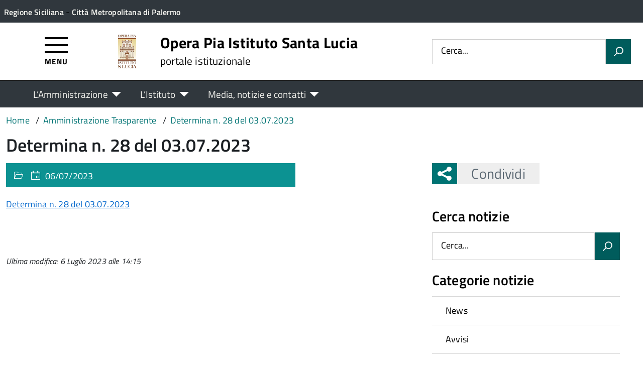

--- FILE ---
content_type: text/html; charset=UTF-8
request_url: https://operapiaistitutosantalucia.it/amm-trasparente/determine-anno-2023/determina-n-28-del-03-07-2023/
body_size: 10750
content:
<!DOCTYPE html>
<!--[if IE 8]><html class="no-js ie89 ie8" lang="it"><![endif]-->
<!--[if IE 9]><html class="no-js ie89 ie9" lang="it"><![endif]-->
<!--[if (gte IE 9)|!(IE)]><!-->
<html class="no-js" lang="it-IT" xmlns:og="http://opengraphprotocol.org/schema/" xmlns:fb="http://www.facebook.com/2008/fbml">
<!--<![endif]-->
<head>
  <meta charset="UTF-8">
  <meta http-equiv="x-ua-compatible" content="ie=edge">
  <meta name="viewport" content="width=device-width, initial-scale=1 minimum-scale=1.0, maximum-scale=5.0">
  <link rel="profile" href="http://gmpg.org/xfn/11">
	  <title>Opera Pia Istituto Santa Lucia</title>
  
  <!-- <link rel="stylesheet" href="https://pro.fontawesome.com/releases/v5.8.1/css/all.css" integrity="sha384-Bx4pytHkyTDy3aJKjGkGoHPt3tvv6zlwwjc3iqN7ktaiEMLDPqLSZYts2OjKcBx1" crossorigin="anonymous"> -->

  <!--  <link href="https://fonts.googleapis.com/css?family=Titillium+Web:300,400,400i,600,700" rel="stylesheet"> -->
 
  
  <!-- <script type="text/javascript">
    WebFontConfig = {
      google: {
        families: ['Titillium+Web:400,600,700,400italic:latin']
      }
    };
    (function() {
      var wf = document.createElement('script');
      wf.src = 'https://ajax.googleapis.com/ajax/libs/webfont/1/webfont.js';
      wf.type = 'text/javascript';
      wf.async = 'true';
      var s = document.getElementsByTagName('script')[0];
      s.parentNode.insertBefore(wf, s);
    })();
  </script> -->

  	<meta name='robots' content='max-image-preview:large' />
<link rel='dns-prefetch' href='//use.fontawesome.com' />
<link rel="alternate" type="application/rss+xml" title="Opera Pia Istituto Santa Lucia &raquo; Feed" href="https://operapiaistitutosantalucia.it/feed/" />
<link rel="alternate" title="oEmbed (JSON)" type="application/json+oembed" href="https://operapiaistitutosantalucia.it/wp-json/oembed/1.0/embed?url=https%3A%2F%2Foperapiaistitutosantalucia.it%2Famm-trasparente%2Fdetermine-anno-2023%2Fdetermina-n-28-del-03-07-2023%2F" />
<link rel="alternate" title="oEmbed (XML)" type="text/xml+oembed" href="https://operapiaistitutosantalucia.it/wp-json/oembed/1.0/embed?url=https%3A%2F%2Foperapiaistitutosantalucia.it%2Famm-trasparente%2Fdetermine-anno-2023%2Fdetermina-n-28-del-03-07-2023%2F&#038;format=xml" />
<meta property="og:title" content="Determina n. 28 del 03.07.2023"/><meta property="og:type" content="article"/><meta property="og:url" content="https://operapiaistitutosantalucia.it/amm-trasparente/determine-anno-2023/determina-n-28-del-03-07-2023/"/><meta property="og:site_name" content="Opera Pia Istituto Santa Lucia"/><meta property="og:locale" content="it_IT" /><meta property="og:description" content="Sito Istituzionale."/><meta property="og:image" content=""/>
<style id='wp-img-auto-sizes-contain-inline-css' type='text/css'>
img:is([sizes=auto i],[sizes^="auto," i]){contain-intrinsic-size:3000px 1500px}
/*# sourceURL=wp-img-auto-sizes-contain-inline-css */
</style>
<link rel='stylesheet' id='contact-form-7-css' href='https://operapiaistitutosantalucia.it/wp-content/plugins/contact-form-7/includes/css/styles.css?ver=6.1.4' type='text/css' media='all' />
<link rel='stylesheet' id='wfpc-admin-css-css' href='https://operapiaistitutosantalucia.it/wp-content/plugins/wp-forms-puzzle-captcha/assets/css/wfpc-puzzle-captcha.css?ver=6.9' type='text/css' media='all' />
<link rel="preload" as="style" onload="this.rel='stylesheet'" defer='stylesheet' id='titillium-web-css' href='https://operapiaistitutosantalucia.it/wp-content/themes/theme-wpaitaliadigitale-full-child/css/fonts/titillium-web.css?ver=3.20.763' type='text/css' media='all' />
<link rel='stylesheet' id='opensans-td-css' href='https://operapiaistitutosantalucia.it/wp-content/themes/theme-wpaitaliadigitale-full-child/css/fonts/opensans.css?ver=3.20.763' type='text/css' media='all' />
<link rel='stylesheet' id='vendor-css' href='https://operapiaistitutosantalucia.it/wp-content/themes/theme-wpaitaliadigitale-full-child/css/vendor.css?ver=3.20.763' type='text/css' media='all' />
<link rel="preload" as="style" onload="this.rel='stylesheet'" defer='stylesheet' id='fontawesome-css' href='https://operapiaistitutosantalucia.it/wp-content/fa/fa6/css/all.min.css?ver=3.20.763' type='text/css' media='all' />
<link rel="preload" as="style" onload="this.rel='stylesheet'" defer='stylesheet' id='fontawesome-shims-v4-css' href='https://operapiaistitutosantalucia.it/wp-content/fa/fa6/css/v4-shims.min.css?ver=3.20.763' type='text/css' media='all' />
<link rel="preload" as="style" onload="this.rel='stylesheet'" defer='stylesheet' id='maincolor-css' href='https://operapiaistitutosantalucia.it/wp-content/themes/theme-wpaitaliadigitale-full-child/css/teal.css?ver=3.20.763' type='text/css' media='all' />
<link rel="preload" as="style" onload="this.rel='stylesheet'" defer='stylesheet' id='my-theme-css' href='https://operapiaistitutosantalucia.it/wp-content/themes/theme-wpaitaliadigitale-full-child/style.css?ver=3.20.763' type='text/css' media='all' />
<link rel='stylesheet' id='white-header-css' href='https://operapiaistitutosantalucia.it/wp-content/themes/theme-wpaitaliadigitale-full-child/css/whiteHeader.css?ver=3.20.763' type='text/css' media='all' />
<link rel="preload" as="style" onload="this.rel='stylesheet'" defer='stylesheet' id='tablesaw-css' href='https://operapiaistitutosantalucia.it/wp-content/themes/theme-wpaitaliadigitale-full-child/js/vendor/tablesaw/tablesaw.css?ver=3.20.763' type='text/css' media='all' />
<link rel="preload" as="style" onload="this.rel='stylesheet'" defer='stylesheet' id='tablesorter-blue-css' href='https://operapiaistitutosantalucia.it/wp-content/themes/theme-wpaitaliadigitale-full-child/js/tablesorter/themes/blue/style.css?ver=3.20.763' type='text/css' media='all' />
<link rel="preload" as="style" onload="this.rel='stylesheet'" defer='stylesheet' id='tablesorter-pager-css' href='https://operapiaistitutosantalucia.it/wp-content/themes/theme-wpaitaliadigitale-full-child/js/tablesorter/addons/pager/jquery.tablesorter.pager.css?ver=3.20.763' type='text/css' media='all' />
<link rel='stylesheet' id='loaders-css' href='https://operapiaistitutosantalucia.it/wp-content/themes/theme-wpaitaliadigitale-full-child/css/loaders/loaders.min.css?ver=3.20.763' type='text/css' media='all' />
<link rel='stylesheet' id='bfa-font-awesome-css' href='https://use.fontawesome.com/releases/v5.15.4/css/all.css?ver=2.0.3' type='text/css' media='all' />
<link rel='stylesheet' id='bfa-font-awesome-v4-shim-css' href='https://use.fontawesome.com/releases/v5.15.4/css/v4-shims.css?ver=2.0.3' type='text/css' media='all' />
<style id='bfa-font-awesome-v4-shim-inline-css' type='text/css'>

			@font-face {
				font-family: 'FontAwesome';
				src: url('https://use.fontawesome.com/releases/v5.15.4/webfonts/fa-brands-400.eot'),
				url('https://use.fontawesome.com/releases/v5.15.4/webfonts/fa-brands-400.eot?#iefix') format('embedded-opentype'),
				url('https://use.fontawesome.com/releases/v5.15.4/webfonts/fa-brands-400.woff2') format('woff2'),
				url('https://use.fontawesome.com/releases/v5.15.4/webfonts/fa-brands-400.woff') format('woff'),
				url('https://use.fontawesome.com/releases/v5.15.4/webfonts/fa-brands-400.ttf') format('truetype'),
				url('https://use.fontawesome.com/releases/v5.15.4/webfonts/fa-brands-400.svg#fontawesome') format('svg');
			}

			@font-face {
				font-family: 'FontAwesome';
				src: url('https://use.fontawesome.com/releases/v5.15.4/webfonts/fa-solid-900.eot'),
				url('https://use.fontawesome.com/releases/v5.15.4/webfonts/fa-solid-900.eot?#iefix') format('embedded-opentype'),
				url('https://use.fontawesome.com/releases/v5.15.4/webfonts/fa-solid-900.woff2') format('woff2'),
				url('https://use.fontawesome.com/releases/v5.15.4/webfonts/fa-solid-900.woff') format('woff'),
				url('https://use.fontawesome.com/releases/v5.15.4/webfonts/fa-solid-900.ttf') format('truetype'),
				url('https://use.fontawesome.com/releases/v5.15.4/webfonts/fa-solid-900.svg#fontawesome') format('svg');
			}

			@font-face {
				font-family: 'FontAwesome';
				src: url('https://use.fontawesome.com/releases/v5.15.4/webfonts/fa-regular-400.eot'),
				url('https://use.fontawesome.com/releases/v5.15.4/webfonts/fa-regular-400.eot?#iefix') format('embedded-opentype'),
				url('https://use.fontawesome.com/releases/v5.15.4/webfonts/fa-regular-400.woff2') format('woff2'),
				url('https://use.fontawesome.com/releases/v5.15.4/webfonts/fa-regular-400.woff') format('woff'),
				url('https://use.fontawesome.com/releases/v5.15.4/webfonts/fa-regular-400.ttf') format('truetype'),
				url('https://use.fontawesome.com/releases/v5.15.4/webfonts/fa-regular-400.svg#fontawesome') format('svg');
				unicode-range: U+F004-F005,U+F007,U+F017,U+F022,U+F024,U+F02E,U+F03E,U+F044,U+F057-F059,U+F06E,U+F070,U+F075,U+F07B-F07C,U+F080,U+F086,U+F089,U+F094,U+F09D,U+F0A0,U+F0A4-F0A7,U+F0C5,U+F0C7-F0C8,U+F0E0,U+F0EB,U+F0F3,U+F0F8,U+F0FE,U+F111,U+F118-F11A,U+F11C,U+F133,U+F144,U+F146,U+F14A,U+F14D-F14E,U+F150-F152,U+F15B-F15C,U+F164-F165,U+F185-F186,U+F191-F192,U+F1AD,U+F1C1-F1C9,U+F1CD,U+F1D8,U+F1E3,U+F1EA,U+F1F6,U+F1F9,U+F20A,U+F247-F249,U+F24D,U+F254-F25B,U+F25D,U+F267,U+F271-F274,U+F279,U+F28B,U+F28D,U+F2B5-F2B6,U+F2B9,U+F2BB,U+F2BD,U+F2C1-F2C2,U+F2D0,U+F2D2,U+F2DC,U+F2ED,U+F328,U+F358-F35B,U+F3A5,U+F3D1,U+F410,U+F4AD;
			}
		
/*# sourceURL=bfa-font-awesome-v4-shim-inline-css */
</style>
<link rel="preload" as="style" onload="this.rel='stylesheet'" defer='stylesheet' id='su-style-css' href='https://operapiaistitutosantalucia.it/wp-content/themes/theme-wpaitaliadigitale-full-child/css/su-style/su-style.css?ver=3.20.763' type='text/css' media='all' />
<link rel="preload" as="style" onload="this.rel='stylesheet'" defer='stylesheet' id='td-style-css' href='https://operapiaistitutosantalucia.it/wp-content/themes/theme-wpaitaliadigitale-full-child/css/td-style.css?ver=3.20.763' type='text/css' media='all' />
<script type="text/javascript" src="https://operapiaistitutosantalucia.it/wp-includes/js/jquery/jquery.min.js?ver=3.7.1" id="jquery-core-js"></script>
<script type="text/javascript" id="jquery-core-js-after">
/* <![CDATA[ */
jQuery(document).ready( function($) {
	$('#wp-admin-bar-my-sites-search.hide-if-no-js').show();
	$('#wp-admin-bar-my-sites-search input').keyup( function( ) {

		var searchValRegex = new RegExp( $(this).val(), 'i');

		$('#wp-admin-bar-my-sites-list > li.menupop').hide().filter(function() {

			return searchValRegex.test( $(this).find('> a').text() );

		}).show();

	});
});
	
//# sourceURL=jquery-core-js-after
/* ]]> */
</script>
<script type="text/javascript" src="https://operapiaistitutosantalucia.it/wp-content/plugins/stop-user-enumeration/frontend/js/frontend.js?ver=1.7.7" id="stop-user-enumeration-js" defer="defer" data-wp-strategy="defer"></script>
<script type="text/javascript" src="https://operapiaistitutosantalucia.it/wp-includes/js/jquery/jquery-migrate.min.js?ver=3.4.1" id="jquery-migrate-js"></script>
<script type="text/javascript" src="https://operapiaistitutosantalucia.it/wp-includes/js/jquery/ui/core.min.js?ver=1.13.3" id="jquery-ui-core-js"></script>
<script type="text/javascript" src="https://operapiaistitutosantalucia.it/wp-includes/js/jquery/ui/mouse.min.js?ver=1.13.3" id="jquery-ui-mouse-js"></script>
<script type="text/javascript" src="https://operapiaistitutosantalucia.it/wp-includes/js/jquery/ui/sortable.min.js?ver=1.13.3" id="jquery-ui-sortable-js"></script>
<script type="text/javascript" src="https://operapiaistitutosantalucia.it/wp-includes/js/jquery/ui/datepicker.min.js?ver=1.13.3" id="jquery-ui-datepicker-js"></script>
<script type="text/javascript" id="jquery-ui-datepicker-js-after">
/* <![CDATA[ */
jQuery(function(jQuery){jQuery.datepicker.setDefaults({"closeText":"Chiudi","currentText":"Oggi","monthNames":["Gennaio","Febbraio","Marzo","Aprile","Maggio","Giugno","Luglio","Agosto","Settembre","Ottobre","Novembre","Dicembre"],"monthNamesShort":["Gen","Feb","Mar","Apr","Mag","Giu","Lug","Ago","Set","Ott","Nov","Dic"],"nextText":"Prossimo","prevText":"Precedente","dayNames":["domenica","luned\u00ec","marted\u00ec","mercoled\u00ec","gioved\u00ec","venerd\u00ec","sabato"],"dayNamesShort":["Dom","Lun","Mar","Mer","Gio","Ven","Sab"],"dayNamesMin":["D","L","M","M","G","V","S"],"dateFormat":"d MM yy","firstDay":1,"isRTL":false});});
//# sourceURL=jquery-ui-datepicker-js-after
/* ]]> */
</script>
<script type="text/javascript" src="https://operapiaistitutosantalucia.it/wp-includes/js/jquery/ui/resizable.min.js?ver=1.13.3" id="jquery-ui-resizable-js"></script>
<script type="text/javascript" src="https://operapiaistitutosantalucia.it/wp-includes/js/jquery/ui/draggable.min.js?ver=1.13.3" id="jquery-ui-draggable-js"></script>
<script type="text/javascript" src="https://operapiaistitutosantalucia.it/wp-includes/js/jquery/ui/controlgroup.min.js?ver=1.13.3" id="jquery-ui-controlgroup-js"></script>
<script type="text/javascript" src="https://operapiaistitutosantalucia.it/wp-includes/js/jquery/ui/checkboxradio.min.js?ver=1.13.3" id="jquery-ui-checkboxradio-js"></script>
<script type="text/javascript" src="https://operapiaistitutosantalucia.it/wp-includes/js/jquery/ui/button.min.js?ver=1.13.3" id="jquery-ui-button-js"></script>
<script type="text/javascript" src="https://operapiaistitutosantalucia.it/wp-includes/js/jquery/ui/dialog.min.js?ver=1.13.3" id="jquery-ui-dialog-js"></script>
<script type="text/javascript" id="events-manager-js-extra">
/* <![CDATA[ */
var EM = {"ajaxurl":"https://operapiaistitutosantalucia.it/wp-admin/admin-ajax.php","locationajaxurl":"https://operapiaistitutosantalucia.it/wp-admin/admin-ajax.php?action=locations_search","firstDay":"1","locale":"it","dateFormat":"yy-mm-dd","ui_css":"https://operapiaistitutosantalucia.it/wp-content/plugins/events-manager/includes/css/jquery-ui/build.min.css","show24hours":"1","is_ssl":"1","autocomplete_limit":"10","calendar":{"breakpoints":{"small":560,"medium":908,"large":false},"month_format":"F Y"},"phone":"","datepicker":{"format":"d/m/Y","locale":"it"},"search":{"breakpoints":{"small":650,"medium":850,"full":false}},"url":"https://operapiaistitutosantalucia.it/wp-content/plugins/events-manager","assets":{"input.em-uploader":{"js":{"em-uploader":{"url":"https://operapiaistitutosantalucia.it/wp-content/plugins/events-manager/includes/js/em-uploader.js?v=7.2.3.1","event":"em_uploader_ready","requires":"filepond"},"filepond-validate-size":"filepond/plugins/filepond-plugin-file-validate-size.js?v=7.2.3.1","filepond-validate-type":"filepond/plugins/filepond-plugin-file-validate-type.js?v=7.2.3.1","filepond-image-validate-size":"filepond/plugins/filepond-plugin-image-validate-size.js?v=7.2.3.1","filepond-exif-orientation":"filepond/plugins/filepond-plugin-image-exif-orientation.js?v=7.2.3.1","filepond-get-file":"filepond/plugins/filepond-plugin-get-file.js?v=7.2.3.1","filepond-plugin-image-overlay":"filepond/plugins/filepond-plugin-image-overlay.js?v=7.2.3.1","filepond-plugin-image-thumbnail":"filepond/plugins/filepond-plugin-image-thumbnail.js?v=7.2.3.1","filepond-plugin-pdf-preview-overlay":"filepond/plugins/filepond-plugin-pdf-preview-overlay.js?v=7.2.3.1","filepond-plugin-file-icon":"filepond/plugins/filepond-plugin-file-icon.js?v=7.2.3.1","filepond":{"url":"filepond/filepond.js?v=7.2.3.1","locale":"it-it"}},"css":{"em-filepond":"filepond/em-filepond.min.css?v=7.2.3.1","filepond-preview":"filepond/plugins/filepond-plugin-image-preview.min.css?v=7.2.3.1","filepond-plugin-image-overlay":"filepond/plugins/filepond-plugin-image-overlay.min.css?v=7.2.3.1","filepond-get-file":"filepond/plugins/filepond-plugin-get-file.min.css?v=7.2.3.1"}},".em-event-editor":{"js":{"event-editor":{"url":"https://operapiaistitutosantalucia.it/wp-content/plugins/events-manager/includes/js/events-manager-event-editor.js?v=7.2.3.1","event":"em_event_editor_ready"}},"css":{"event-editor":"https://operapiaistitutosantalucia.it/wp-content/plugins/events-manager/includes/css/events-manager-event-editor.min.css?v=7.2.3.1"}},".em-recurrence-sets, .em-timezone":{"js":{"luxon":{"url":"luxon/luxon.js?v=7.2.3.1","event":"em_luxon_ready"}}},".em-booking-form, #em-booking-form, .em-booking-recurring, .em-event-booking-form":{"js":{"em-bookings":{"url":"https://operapiaistitutosantalucia.it/wp-content/plugins/events-manager/includes/js/bookingsform.js?v=7.2.3.1","event":"em_booking_form_js_loaded"}}},"#em-opt-archetypes":{"js":{"archetypes":"https://operapiaistitutosantalucia.it/wp-content/plugins/events-manager/includes/js/admin-archetype-editor.js?v=7.2.3.1","archetypes_ms":"https://operapiaistitutosantalucia.it/wp-content/plugins/events-manager/includes/js/admin-archetypes.js?v=7.2.3.1","qs":"qs/qs.js?v=7.2.3.1"}}},"cached":"1","uploads":{"endpoint":"https://operapiaistitutosantalucia.it/wp-json/events-manager/v1/uploads","nonce":"39051e23c9","delete_confirm":"Are you sure you want to delete this file? It will be deleted upon submission.","images":{"max_file_size":1782579200,"image_max_width":"700","image_max_height":"700","image_min_width":"50","image_min_height":"50"},"files":{"max_file_size":1782579200,"types":[]}},"api_nonce":"8e9fbea7d5","google_maps_api":"AIzaSyAWI0H-oNvk4Z7nqScDeu2B3JfH0kFV--E","txt_search":"Ricerca","txt_searching":"Ricerca in corso...","txt_loading":"Caricamento in corso..."};
//# sourceURL=events-manager-js-extra
/* ]]> */
</script>
<script type="text/javascript" src="https://operapiaistitutosantalucia.it/wp-content/plugins/events-manager/includes/js/events-manager.js?ver=7.2.3.1" id="events-manager-js"></script>
<script type="text/javascript" src="https://operapiaistitutosantalucia.it/wp-content/plugins/events-manager/includes/external/flatpickr/l10n/it.js?ver=7.2.3.1" id="em-flatpickr-localization-js"></script>
<link rel="https://api.w.org/" href="https://operapiaistitutosantalucia.it/wp-json/" /><link rel="alternate" title="JSON" type="application/json" href="https://operapiaistitutosantalucia.it/wp-json/wp/v2/media/12517" /><link rel="EditURI" type="application/rsd+xml" title="RSD" href="https://operapiaistitutosantalucia.it/xmlrpc.php?rsd" />
<link rel="canonical" href="https://operapiaistitutosantalucia.it/amm-trasparente/determine-anno-2023/determina-n-28-del-03-07-2023/" />
<link rel='shortlink' href='https://operapiaistitutosantalucia.it/?p=12517' />
<link rel="icon" href="https://operapiaistitutosantalucia.it/wp-content/uploads/sites/76/2021/05/cropped-logo-32x32.png" sizes="32x32" />
<link rel="icon" href="https://operapiaistitutosantalucia.it/wp-content/uploads/sites/76/2021/05/cropped-logo-192x192.png" sizes="192x192" />
<link rel="apple-touch-icon" href="https://operapiaistitutosantalucia.it/wp-content/uploads/sites/76/2021/05/cropped-logo-180x180.png" />
<meta name="msapplication-TileImage" content="https://operapiaistitutosantalucia.it/wp-content/uploads/sites/76/2021/05/cropped-logo-270x270.png" />

  <style>
    img {
    max-width: 100%;
    height: auto;
    }
  </style>
</head>

<body class="attachment wp-singular attachment-template-default single single-attachment postid-12517 attachmentid-12517 attachment-pdf wp-theme-theme-wpaitaliadigitale-full wp-child-theme-theme-wpaitaliadigitale-full-child Teal metaslider-plugin" itemscope itemtype="http://schema.org/WebPage">


<input id='hfiIdCliente' type='hidden' value='' /><input id='hfiIdSU' type='hidden' value='' /><input id='hfiSweetA' type='hidden' value='https://operapiaistitutosantalucia.it/wp-content/themes/theme-wpaitaliadigitale-full-child/js/sweetalert/sweetalert.min.js' /><input id='hfiSweetA2' type='hidden' value='https://operapiaistitutosantalucia.it/wp-content/themes/theme-wpaitaliadigitale-full-child/js/sweetalert/sweetalert2.min.js' /><input id='hfiSiteUrl' type='hidden' value='https://operapiaistitutosantalucia.it' /><input id='hfiIdClienteConsSue' type='hidden' value='' /><input id='hfiIdClienteConsSuap' type='hidden' value='' /><input id='hTestiNeri' type='hidden' value='NO'><input id='hSingleSignOn' type='hidden' value='NO'><input id='hCheckIsAut' type='hidden' value='https://www.pa-online.it/GisMasterWebS/SP/IsAut.ashx'><input id='hCheckLogOut' type='hidden' value='https://www.pa-online.it/GisMasterWebS/SP/LogoutSAML.ashx'><input id='hIsAut' type='hidden' value='0'>


<ul class="Skiplinks js-fr-bypasslinks u-hiddenPrint" style="z-index: -1">
  <li><a accesskey="2" href="#main">Vai al contenuto</a></li>
  <li><a class="js-fr-offcanvas-open" href="#menu" aria-controls="menu" aria-label="Accedi al menù" title="Accedi al menù">Vai alla navigazione del sito</a></li>
</ul>


<header id= "tdheader" class="Header Headroom--fixed u-hiddenPrint" itemtype="http://schema.org/WPHeader" itemscope style="width:100%">
  <div id= "divheader" class="Header-top-TD Headroom-hideme Grid Grid--alignMiddle u-background-grey-80 xu-padding-left-l xu-padding-right-l">


        <div class="Grid-cell u-size7of12 u-sm-size6of12 u-md-size6of12 u-lg-size6of12 u-padding-all-xs">
        
          <p>
		  <a href="https://www.regione.sicilia.it/" target="_blank" class="u-inlineBlock u-padding-top-xxs" data-wpel-link="external" rel="nofollow external noopener noreferrer"><span>Regione Siciliana</span></a> - <a href="http://www.cittametropolitana.pa.it/provpa/provincia_di_palermo/00003757_Home_Page.html" target="_blank" class="u-inlineBlock u-padding-top-xxs" data-wpel-link="external" rel="nofollow external noopener noreferrer"><span>Città Metropolitana di Palermo</span></a>		  </p>
        </div>

       

        <div id="divDestra" class="Grid-cell u-sizeFill xu-padding-bottom-xs xu-padding-top-xs xu-padding-left-xs">
          
          
          
       </div>


  </div>

    <div class="Header-navbar  Grid Grid--alignMiddle">

      <div class="Header-toggle Grid-cell" data-hideapp>
      <a class="Hamburger-toggleContainer js-fr-offcanvas-open" href="#menu" aria-controls="menu" aria-label="Accedi al menù" title="Accedi al menù">
        <span class="Hamburger-toggle" role="presentation"></span>
        <span id="TDtoggleText" class="Header-toggleText" role="presentation">Menu</span>
      </a>
    </div>
  
    <div class="Header-logo Grid-cell" aria-hidden="true" xstyle="text-align: left!important;">
    
      <a name="home_link" href="https://operapiaistitutosantalucia.it/" tabindex="-1" data-wpel-link="internal">
      <!-- <a href="https://operapiaistitutosantalucia.it/" tabindex="-1"> -->
        <img src="https://hosting.pa-online.it/operapiaistitutosantalucia/wp-content/uploads/sites/76/2021/05/logo.png" alt="Opera Pia Istituto Santa Lucia" />      </a>
    </div>

        <div class="Header-title u-padding-left-s Grid-cell ">
      <p class="Header-titleLink">
        <a name="home_link" accesskey="1" href="https://operapiaistitutosantalucia.it/" data-wpel-link="internal">
        <!-- <a accesskey="1" href="https://operapiaistitutosantalucia.it/"> -->
          <span itemprop="headline">Opera Pia Istituto Santa Lucia</span><br>
          
                      <small itemprop="description" data-hideapp>portale istituzionale</small>
          
        </a>
      </p>
    </div>

          <div class="Header-searchTrigger Grid-cell u-hiddenPrint" data-hideapp>
        <button aria-controls="header-search" class="js-Header-search-trigger Icon Icon-search"
          title="Attiva il form di ricerca" aria-label="Attiva il form di ricerca" aria-hidden="false">
        </button>
        <button aria-controls="header-search" class="js-Header-search-trigger Icon Icon-close u-hiddenVisually"
          title="Disattiva il form di ricerca" aria-label="Disattiva il form di ricerca" aria-hidden="true">
        </button>
      </div>
    

    <div class="Header-utils Grid-cell">


      <div class="Header-search" id="header-search">
        <form role="search" method="get" class="Form search-form" action="https://operapiaistitutosantalucia.it/">
			<div class="Form-field Form-field--withPlaceholder Grid">
			<input class="Form-input Grid-cell u-sizeFill u-text-r-s" id="s" value="" name="s" title="Cerca" required="required" aria-required="true">
			<label class="Form-label" for="s">Cerca...</label>
			<button class="Grid-cell u-sizeFit Icon-search u-background-60 u-color-white u-padding-all-s u-textWeight-700"
				title="Avvia la ricerca" aria-label="Avvia la ricerca">
			</button>
			</div>
			</form>
      </div>

    </div>
    

  </div><!-- Header-navbar -->

    <div id="TDHeadroom" class="Headroom-hideme xu-textCenter u-hidden u-sm-block u-md-block u-lg-block">
      <nav class="Megamenu Megamenu--styled js-megamenu" data-rel=".Offcanvas .Treeview" ></nav>
  </div>
  
</header>
<div class="Offcanvas Offcanvas--left Offcanvas--modal js-fr-offcanvas u-jsVisibilityHidden u-nojsDisplayNone" id="menu">
    <span class="u-hiddenVisually">Menu principale</span>
    <div class="Offcanvas-content u-background-white">
        <div class="Offcanvas-toggleContainer u-background-70 u-jsHidden">
            <a class="Hamburger-toggleContainer u-block u-color-white u-padding-bottom-xxl u-padding-left-s u-padding-top-xxl js-fr-offcanvas-close" aria-controls="menu" aria-label="Chiudi navigazione" title="Chiudi navigazione" href="#">
                <span class="Hamburger-toggle is-active" aria-hidden="true"></span>
            </a>
        </div>
        <nav>
        	<ul id="menu-principale-new" class="Linklist Linklist--padded Treeview Treeview--default js-fr-treeview u-text-r-xs"><li class="menu-item-has-children"><a href="#">L&#8217;Amministrazione</a>
<ul class="sub-menu">
	<li class="menu-item-has-children"><a href="#">TRASPARENZA</a>
	<ul class="sub-menu">
		<li><a href="https://operapiaistitutosantalucia.it/amministrazione-trasparente/" data-wpel-link="internal">Amministrazione Trasparente</a></li>
		<li><a href="https://albo.apkappa.it/opistitutoslucia/albo/index.php?" data-wpel-link="external" target="_blank" rel="nofollow external noopener noreferrer">Albo Pretorio</a></li>
		<li><a href="https://operapiaistitutosantalucia.it/servizio/albo-avvocati/" data-wpel-link="internal">Albo Avvocati</a></li>
		<li><a href="https://operapiaistitutosantalucia.it/servizio/albo-operatori-economici/" data-wpel-link="internal">Albo Operatori Economici</a></li>
	</ul>
</li>
	<li class="menu-item-has-children"><a href="#">ENTE</a>
	<ul class="sub-menu">
		<li><a href="https://hosting.pa-online.it/operapiaistitutosantalucia/category/avvisi/" data-wpel-link="external" target="_blank" rel="nofollow external noopener noreferrer">Avvisi</a></li>
		<li><a href="https://operapiaistitutosantalucia.it/bandi-di-gara-e-contratti/" data-wpel-link="internal">Bandi di gara</a></li>
		<li><a href="https://operapiaistitutosantalucia.it/servizio/fatturazione-elettronica/" data-wpel-link="internal">Fatturazione Elettronica</a></li>
		<li><a href="https://operapiaistitutosantalucia.it/istituzione/il-segretario-generale/" data-wpel-link="internal">Il Segretario Generale</a></li>
		<li><a href="https://operapiaistitutosantalucia.it/uffici/" data-wpel-link="internal">Uffici</a></li>
	</ul>
</li>
</ul>
</li>
<li class="menu-item-has-children"><a href="#">L&#8217;Istituto</a>
<ul class="sub-menu">
	<li class="menu-item-has-children"><a href="#">Scuola dell&#8217;Infanzia</a>
	<ul class="sub-menu">
		<li><a href="https://operapiaistitutosantalucia.it/borse-di-studio/" data-wpel-link="internal">Borse di Studio</a></li>
		<li><a href="https://operapiaistitutosantalucia.it/giornate-di-chiusura/" data-wpel-link="internal">Giornate di chiusura</a></li>
		<li><a href="https://operapiaistitutosantalucia.it/modulistica/" data-wpel-link="internal">Modulistica</a></li>
		<li><a href="https://operapiaistitutosantalucia.it/regolamenti/" data-wpel-link="internal">Regolamenti</a></li>
	</ul>
</li>
	<li class="menu-item-has-children"><a href="#">Attività Socio-Assistenziale</a>
	<ul class="sub-menu">
		<li><a href="https://hosting.pa-online.it/operapiaistitutosantalucia/category/bandi-e-graduatorie/" data-wpel-link="external" target="_blank" rel="nofollow external noopener noreferrer">Bandi e Graduatorie</a></li>
	</ul>
</li>
</ul>
</li>
<li class="menu-item-has-children"><a href="#">Media, notizie e contatti</a>
<ul class="sub-menu">
	<li><a href="https://operapiaistitutosantalucia.it/notizie/" data-wpel-link="internal">Ultime notizie</a></li>
	<li><a href="https://operapiaistitutosantalucia.it/contatti/" data-wpel-link="internal">Contatti</a></li>
	<li><a href="https://operapiaistitutosantalucia.it/foto/" data-wpel-link="internal">Galleria fotografica</a></li>
</ul>
</li>
</ul>        </nav>
    </div>
</div>
<!--  -->

<div class="u-printOnly u-colorBlack u-text-h1 u-layout-withGutter u-layoutCenter">
Opera Pia Istituto Santa Lucia - portale istituzionale

</div>

<section id="main">
  

  <div id="divBreadcrumb" class="u-layout-wide u-layoutCenter u-layout-withGutter xu-padding-r-bottom u-padding-top-s u-hiddenPrint" data-hideapp>
    <nav aria-label="Sei qui:" >
      <ol id="olBreadcrumb" class="Breadcrumb" itemscope itemtype="http://schema.org/BreadcrumbList">
        <li class="Breadcrumb-item"><a class="Breadcrumb-link u-color-50" itemprop="item" title="Vai a Opera Pia Istituto Santa Lucia." href="https://operapiaistitutosantalucia.it" data-wpel-link="internal"><span itemprop="name">Home</span></a><meta itemprop="position" content="1"></li><li class="Breadcrumb-item"><a class="Breadcrumb-link u-color-50" itemprop="item" title="Vai a Amministrazione Trasparente." href="https://operapiaistitutosantalucia.it/amministrazione-trasparente/" data-wpel-link="internal"><span itemprop="name">Amministrazione Trasparente</span></a><meta itemprop="position" content="2"></li><li class="Breadcrumb-item"><a class="Breadcrumb-link u-color-50" itemprop="item" title="Vai a Determina n. 28 del 03.07.2023." href="https://operapiaistitutosantalucia.it/amm-trasparente/determine-anno-2023/determina-n-28-del-03-07-2023/" data-wpel-link="internal"><span itemprop="name">Determina n. 28 del 03.07.2023</span></a><meta itemprop="position" content="3"></li>      </ol>
    </nav>
  </div>
   

  <div class="u-layout-wide u-layout-withGutter u-layoutCenter u-padding-r-top u-margin-bottom-l">
    <h1 class="xu-padding-r-bottom u-text-h2">Determina n. 28 del 03.07.2023</h1>
    <div class="Grid Grid--withGutter">
      <div class="Grid-cell u-md-size8of12 u-lg-size8of12 u-margin-bottom-l">
        		<article class="Grid-cell u-md-size11of12 u-lg-size11of12 Prose u-layout-prose ">
          <header class="Grid-cell Grid-details u-text-r-m u-color-white u-background-40 u-padding-top-xs u-padding-bottom-xs u-padding-left-s u-padding-right-s">
            <div class="Grid Grid--withGutter">
              <div class="Grid-cell u-sizeFit"><span class="u-text-r-xs Icon Icon-categoria" > </span><span class="u-text-r-xs" ></span></div>
              <div class="Grid-cell u-sizeFit"><span class="u-text-r-xs Icon Icon-calendar" > </span><span class="u-text-r-xs" >06/07/2023</span></div>
            </div>
          </header>
          <div class="Grid-cell u-layout-releasex u-color-black u-margin-bottom-m">

            

            </div>

          <div class="Grid-cell Prose xu-layout-release u-layout-prose u-color-black u-margin-bottom-m u-margin-top-m">
            <p class="attachment"><a href="https://operapiaistitutosantalucia.it/wp-content/uploads/sites/76/2023/01/Determina-n.-28-del-03.07.2023.pdf" data-wpel-link="internal">Determina n. 28 del 03.07.2023</a></p>
<div style="clear:both"></div> 
          </div>
		  <div class="u-cf u-padding-bottom-xl">
					  </div>

        </article>
        <div class="Prose u-layout-prose">
          <div class="u-padding-top-l u-text-xs u-textItalic">Ultima modifica: 6 Luglio 2023 alle 14:15</div>	
        </div>
        
      </div>
           <aside class="Grid-cell Grid-Sidebar u-sizeFull u-md-size4of12 u-lg-size4of12 u-margin-bottom-l u-hiddenPrint" itemscope itemtype="http://schema.org/WPSideBar" data-hideapp>
      <!-- SHARE -->
      
<div class="u-cf u-padding-bottom-xl  u-hiddenPrint" data-hideapp>
	<div class="Share Grid-cell u-sizeFull u-md-size11of12 u-lg-size11of12">
		<h4 class="Share-reveal js-Share u-text-h2">
			<a href="#shareOptions" class="Share-revealText" id="showShareOptions">
				<span class="Share-revealIcon Icon Icon-share"></span>
				Condividi			</a>
		</h4>
			<ul id="shareOptions" class="Dropdown-menu u-hidden" >
				<li><a href="https://www.facebook.com/sharer/sharer.php?u=https://operapiaistitutosantalucia.it/amm-trasparente/determine-anno-2023/determina-n-28-del-03-07-2023/" target="_blank" title="Condivi su Facebook" data-wpel-link="external" rel="nofollow external noopener noreferrer"><span class="Icon Icon-facebook"></span></a></li>
				<li><a href="https://twitter.com/intent/tweet?url=https://operapiaistitutosantalucia.it/amm-trasparente/determine-anno-2023/determina-n-28-del-03-07-2023/" target="_blank" title="Condivi su Twitter" data-wpel-link="external" rel="nofollow external noopener noreferrer"><span class="Icon Icon-twitter"></span></a></li>
				<!--<li><a href="https://plus.google.com/share?url=https://operapiaistitutosantalucia.it/amm-trasparente/determine-anno-2023/determina-n-28-del-03-07-2023/" target="_blank" title="Condivi su GooglePlus" data-wpel-link="external" rel="nofollow external noopener noreferrer"><span class="Icon Icon-googleplus"></span></a></li>-->
				<li><a href="mailto:?subject=Determina%20n.%2028%20del%2003.07.2023&body=https://operapiaistitutosantalucia.it/amm-trasparente/determine-anno-2023/determina-n-28-del-03-07-2023/" target="_blank" title="Condivi via email"><span class="Icon Icon-mail"></span></a></li>
								<li class="close"><a id="closeShareOptions" href="#" title="Chiudi"><span class="Icon Icon-close"></span></a></li>
			</ul>
	</div>
</div> 
		  <div class="Linklist Linklist--padded Treeview Treeview--default js-fr-treeview u-text-r-xs"><div class="u-sizeFull u-md-size11of12 u-lg-size11of12 u-margin-bottom-l" ><h4 class="u-text-h3">Cerca notizie</h4><form role="search" method="get" class="Form search-form" action="https://operapiaistitutosantalucia.it/">
			<div class="Form-field Form-field--withPlaceholder Grid">
			<input class="Form-input Grid-cell u-sizeFill u-text-r-s" id="s" value="" name="s" title="Cerca" required="required" aria-required="true">
			<label class="Form-label" for="s">Cerca...</label>
			<button class="Grid-cell u-sizeFit Icon-search u-background-60 u-color-white u-padding-all-s u-textWeight-700"
				title="Avvia la ricerca" aria-label="Avvia la ricerca">
			</button>
			</div>
			<input type="hidden" name="post_type" value="post"></form></div></div><div class="Linklist Linklist--padded Treeview Treeview--default js-fr-treeview u-text-r-xs"><div class="u-sizeFull u-md-size11of12 u-lg-size11of12 u-margin-bottom-l" ><h4 class="u-text-h3">Categorie notizie</h4>
			<ul>
					<li class="cat-item cat-item-83"><a href="https://operapiaistitutosantalucia.it/category/news/" data-wpel-link="internal">News</a>
</li>
	<li class="cat-item cat-item-135"><a href="https://operapiaistitutosantalucia.it/category/avvisi/" data-wpel-link="internal">Avvisi</a>
</li>
	<li class="cat-item cat-item-136"><a href="https://operapiaistitutosantalucia.it/category/bandi-e-graduatorie/" data-wpel-link="internal">Bandi e Graduatorie</a>
</li>
			</ul>

			</div></div>
		<div class="Linklist Linklist--padded Treeview Treeview--default js-fr-treeview u-text-r-xs"><div class="u-sizeFull u-md-size11of12 u-lg-size11of12 u-margin-bottom-l" >
		<h4 class="u-text-h3">Ultime notizie</h4>
		<ul>
											<li>
					<a href="https://operapiaistitutosantalucia.it/2026/01/23/avviso-di-selezione-interna-per-lattribuzione-di-n-1-incarico-di-elevata-qualificazione-riguardante-larea-amministrativa/" data-wpel-link="internal">Avviso di selezione interna  per l&#8217;attribuzione di n. 1 incarico di elevata qualificazione riguardante l&#8217;area amministrativa</a>
									</li>
											<li>
					<a href="https://operapiaistitutosantalucia.it/2025/12/30/avviso-di-selezione-per-lattribuzione-del-differenziale-stipendiale-anno-2025/" data-wpel-link="internal">AVVISO DI SELEZIONE PER L&#8217;ATTRIBUZIONE DEL DIFFERENZIALE STIPENDIALE &#8211; ANNO 2025</a>
									</li>
											<li>
					<a href="https://operapiaistitutosantalucia.it/2025/12/19/avviso-di-selezione-interna-per-lattribuzione-di-n-3-incarichi-di-elevata-qualificazione-area-economico-finanziaria-area-socio-assistenziale-e-area-tecnico-manutentiva/" data-wpel-link="internal">Avviso di selezione interna  per l&#8217;attribuzione di n. 3 incarichi di Elevata Qualificazione &#8211; Area Economico Finanziaria, Area Socio Assistenziale e Area Tecnico Manutentiva</a>
									</li>
											<li>
					<a href="https://operapiaistitutosantalucia.it/2025/11/27/bando-per-lassegnazione-di-n-5-borse-di-studio-a-copertura-dei-costi-di-frequenza-e-delle-necessita-di-natura-didattico-formativa-per-lanno-accademico-2025-2026-per-la-frequenza-d/" data-wpel-link="internal">Bando per l’assegnazione di n. 5 borse di studio (a copertura dei costi di frequenza e delle necessità di natura didattico-formativa) per l’anno accademico 2025/2026 per la frequenza dei percorsi biennali di specializzazione post diploma dell’ITS Academy Nuove tecnologie della vita A.Volta di Palermo</a>
									</li>
											<li>
					<a href="https://operapiaistitutosantalucia.it/2025/11/04/bando-per-la-realizzazione-di-attivita-educativo-assistenziale-in-favore-di-n-1-soggetto-per-la-frequenza-dei-servizi-scolastici-forniti-da-grandi-scuole-n-1-soggetto-per-la-frequenza-dei-servizi-pr/" data-wpel-link="internal">Bando per la realizzazione di attività educativo-assistenziale in favore di: n. 1 soggetto per la frequenza dei servizi scolastici forniti da Grandi Scuole n.1 soggetto per la frequenza dei servizi professionali forniti da Scuola Radio Elettra n. 1 soggetto per la frequenza dei corsi di laurearealizzati dall’Università eCampus. Anno scolastico 2025/2026</a>
									</li>
					</ul>

		</div></div>	    </aside>
    </div>
</div>
</section>





  <footer class=" u-background-grey-80  u-hiddenPrint" itemtype="http://schema.org/WPFooter" itemscope=""  data-hideapp>
      <div class="u-layout-wide u-layoutCenter u-layout-r-withGutter">
      <div class="Footer u-padding-all-s" >

    <div class="u-cf">
      <img class="Footer-logo" src="https://hosting.pa-online.it/operapiaistitutosantalucia/wp-content/uploads/sites/76/2021/05/logo.png" alt="Opera Pia Istituto Santa Lucia" />
      <p class="Footer-siteName">
        Opera Pia Istituto Santa Lucia      </p>
    </div>

    <div class="Grid Grid--withGutter" data-hideapp>
      <div class="widget_text Footer-block Grid-cell u-md-size1of2 u-lg-size1of2"><h4 class="Footer-blockTitle u-text-h2">Contatti</h4><div class="textwidget custom-html-widget"><p>
Indirizzo: Via Principe Di Belmonte, 105 - 90139 Palermo (PA)<br>
Telefono: 091.7773730<br>
Fax: 091.7773540<br>
Email: <a href="mailto:amministrazione@operapiaistitutosantalucia.it">amministrazione@operapiaistitutosantalucia.it</a><br>
PEC: <a href="mailto:amministrazione@pec.operapiaistitutosantalucia.it">amministrazione@pec.operapiaistitutosantalucia.it</a><br>
Codice Fiscale: 80016850820<br>
</p></div></div><div class="Footer-block Grid-cell u-md-size1of2 u-lg-size1of2"><h4 class="Footer-blockTitle u-text-h2">Collegamenti rapidi</h4><div class="menu-menu-collegamenti-footer-container"><ul id="menu-menu-collegamenti-footer" class="menu"><li><a href="https://operapiaistitutosantalucia.it/scuola-dellinfanzia/" data-wpel-link="internal">Scuola dell’Infanzia</a></li>
<li><a href="https://operapiaistitutosantalucia.it/servizi/" data-wpel-link="internal">Servizi</a></li>
<li><a href="https://operapiaistitutosantalucia.it/amministrazione-trasparente/" data-wpel-link="internal">Amministrazione Trasparente</a></li>
<li><a href="https://operapiaistitutosantalucia.it/notizie/" data-wpel-link="internal">Notizie</a></li>
<li><a href="https://operapiaistitutosantalucia.it/contatti/" data-wpel-link="internal">Contatti</a></li>
<li><a rel="privacy-policy" href="https://operapiaistitutosantalucia.it/privacy-policy/" data-wpel-link="internal">Privacy Policy</a></li>
</ul></div></div>

    <!-- <div class="Footer-block Grid-cell"></div> -->
      <div class="Footer-otherinfo Grid-cell u-md-size1of2 u-lg-size1of2">
                </div>
      <div class="Footer-otherinfo Footer-copyright Grid-cell u-md-size1of2 u-lg-size1of2">
          <p><a href="https://operapiaistitutosantalucia.it/login" data-wpel-link="internal">Area privata<span class="u-hiddenVisually"> Accedi all'area di amministrazione</span></a></p>
      </div>

    </div>

    


  </div>

      </div>



  </footer>



<a href="#" aria-label="torna all&#039;inizio del contenuto" title="torna all&#039;inizio del contenuto" class="ScrollTop js-scrollTop js-scrollTo">
  <span class="ScrollTop-icon Icon-collapse" aria-hidden="true"></span>
  <span class="u-hiddenVisually">torna all'inizio del contenuto</span>
</a>


<script type="speculationrules">
{"prefetch":[{"source":"document","where":{"and":[{"href_matches":"/*"},{"not":{"href_matches":["/wp-*.php","/wp-admin/*","/wp-content/uploads/sites/76/*","/wp-content/*","/wp-content/plugins/*","/wp-content/themes/theme-wpaitaliadigitale-full-child/*","/wp-content/themes/theme-wpaitaliadigitale-full/*","/*\\?(.+)"]}},{"not":{"selector_matches":"a[rel~=\"nofollow\"]"}},{"not":{"selector_matches":".no-prefetch, .no-prefetch a"}}]},"eagerness":"conservative"}]}
</script>
		<script type="text/javascript">
			(function() {
				let targetObjectName = 'EM';
				if ( typeof window[targetObjectName] === 'object' && window[targetObjectName] !== null ) {
					Object.assign( window[targetObjectName], []);
				} else {
					console.warn( 'Could not merge extra data: window.' + targetObjectName + ' not found or not an object.' );
				}
			})();
		</script>
		<script type="text/javascript" 
src="https://privacy.nelcomune.it/js/ngcookie1.js"></script><script 
type="text/javascript">NGCookieWidget('operapiaistitutosantalucia.it');</script>
	<script type="text/javascript">
	var disableSubmit = false;
	jQuery('input.wpcf7-submit[type="submit"]').click(function() {
	    jQuery(':input[type="submit"]').attr('value',"Invio in corso");
	    if (disableSubmit == true) {
	        return false;
	    }
	    disableSubmit = true;
	    return true;
	})
	  
	var wpcf7Elm = document.querySelector( '.wpcf7' );
	if (wpcf7Elm){
  	  wpcf7Elm.addEventListener( 'wpcf7submit', function( event ) {
	      jQuery(':input[type="submit"]').attr('value',"Invia");
	      disableSubmit = false;
	  }, false );

	  wpcf7Elm.addEventListener( 'wpcf7invalid', function( event ) {
	      jQuery(':input[type="submit"]').attr('value',"Invia");
	      disableSubmit = false;
	  }, false );
	}
	</script>
	<script type="text/javascript" src="https://operapiaistitutosantalucia.it/wp-includes/js/dist/hooks.min.js?ver=dd5603f07f9220ed27f1" id="wp-hooks-js"></script>
<script type="text/javascript" src="https://operapiaistitutosantalucia.it/wp-includes/js/dist/i18n.min.js?ver=c26c3dc7bed366793375" id="wp-i18n-js"></script>
<script type="text/javascript" id="wp-i18n-js-after">
/* <![CDATA[ */
wp.i18n.setLocaleData( { 'text direction\u0004ltr': [ 'ltr' ] } );
//# sourceURL=wp-i18n-js-after
/* ]]> */
</script>
<script type="text/javascript" src="https://operapiaistitutosantalucia.it/wp-content/plugins/contact-form-7/includes/swv/js/index.js?ver=6.1.4" id="swv-js"></script>
<script type="text/javascript" id="contact-form-7-js-translations">
/* <![CDATA[ */
( function( domain, translations ) {
	var localeData = translations.locale_data[ domain ] || translations.locale_data.messages;
	localeData[""].domain = domain;
	wp.i18n.setLocaleData( localeData, domain );
} )( "contact-form-7", {"translation-revision-date":"2026-01-14 20:31:08+0000","generator":"GlotPress\/4.0.3","domain":"messages","locale_data":{"messages":{"":{"domain":"messages","plural-forms":"nplurals=2; plural=n != 1;","lang":"it"},"This contact form is placed in the wrong place.":["Questo modulo di contatto \u00e8 posizionato nel posto sbagliato."],"Error:":["Errore:"]}},"comment":{"reference":"includes\/js\/index.js"}} );
//# sourceURL=contact-form-7-js-translations
/* ]]> */
</script>
<script type="text/javascript" id="contact-form-7-js-before">
/* <![CDATA[ */
var wpcf7 = {
    "api": {
        "root": "https:\/\/operapiaistitutosantalucia.it\/wp-json\/",
        "namespace": "contact-form-7\/v1"
    },
    "cached": 1
};
//# sourceURL=contact-form-7-js-before
/* ]]> */
</script>
<script type="text/javascript" src="https://operapiaistitutosantalucia.it/wp-content/plugins/contact-form-7/includes/js/index.js?ver=6.1.4" id="contact-form-7-js"></script>
<script type="text/javascript" src="https://operapiaistitutosantalucia.it/wp-content/plugins/wp-forms-puzzle-captcha/assets/js/wfpc-puzzle-captcha.js?ver=6.9" id="wfpc-admin-js-js"></script>
<script type="text/javascript" id="wfpc-login-js-js-extra">
/* <![CDATA[ */
var wfpc_ajax = {"url":"https://operapiaistitutosantalucia.it/wp-admin/admin-ajax.php","img_url":"https://operapiaistitutosantalucia.it/wp-content/plugins/wp-forms-puzzle-captcha/assets/"};
//# sourceURL=wfpc-login-js-js-extra
/* ]]> */
</script>
<script type="text/javascript" src="https://operapiaistitutosantalucia.it/wp-content/plugins/wp-forms-puzzle-captcha/assets/js/wfpc-custom-script.js?ver=6.9" id="wfpc-login-js-js"></script>
<script type="text/javascript" src="https://operapiaistitutosantalucia.it/wp-content/themes/theme-wpaitaliadigitale-full-child/js/TD_listenerjquery.js?ver=3.20.763" id="TD-listener-js"></script>
<script type="text/javascript" src="https://operapiaistitutosantalucia.it/wp-content/themes/theme-wpaitaliadigitale-full-child/js/vendor/modernizr.js?ver=3.20.763" id="modernizr-js-js"></script>
<script type="text/javascript" id="TD-js-js-extra">
/* <![CDATA[ */
var TD_object = {"uri":"https://operapiaistitutosantalucia.it/wp-content/themes/theme-wpaitaliadigitale-full-child"};
//# sourceURL=TD-js-js-extra
/* ]]> */
</script>
<script type="text/javascript" src="https://operapiaistitutosantalucia.it/wp-content/themes/theme-wpaitaliadigitale-full-child/js/TD.js?ver=3.20.763" id="TD-js-js"></script>
<script type="text/javascript" src="https://operapiaistitutosantalucia.it/wp-content/themes/theme-wpaitaliadigitale-full-child/js/TD_App.js?ver=3.20.763" id="TD-app-js"></script>
<script type="text/javascript" src="https://operapiaistitutosantalucia.it/wp-includes/js/imagesloaded.min.js?ver=5.0.0" id="imagesloaded-js"></script>
<script type="text/javascript" src="https://operapiaistitutosantalucia.it/wp-includes/js/masonry.min.js?ver=4.2.2" id="masonry-js"></script>
<script type="text/javascript" src="https://operapiaistitutosantalucia.it/wp-includes/js/jquery/jquery.masonry.min.js?ver=3.1.2b" id="jquery-masonry-js"></script>
<script type="text/javascript" src="https://operapiaistitutosantalucia.it/wp-content/themes/theme-wpaitaliadigitale-full-child/js/vendor/tablesaw/tablesaw.min.js?ver=3.20.763" id="tablesaw-js-js"></script>
<script type="text/javascript" src="https://operapiaistitutosantalucia.it/wp-content/themes/theme-wpaitaliadigitale-full-child/js/vendor/tablesaw/tablesaw-init.js?ver=3.20.763" id="tablesaw-init-js-js"></script>
<script type="text/javascript" src="https://operapiaistitutosantalucia.it/wp-content/themes/theme-wpaitaliadigitale-full-child/js/moment/2.29.4/moment.min.js?ver=3.20.763" id="moment-js-js"></script>
<script type="text/javascript" src="https://operapiaistitutosantalucia.it/wp-content/themes/theme-wpaitaliadigitale-full-child/js/tablesorter/jquery.tablesorter.min.js?ver=3.20.763" id="tablesorter-js-js"></script>
<script type="text/javascript" src="https://operapiaistitutosantalucia.it/wp-content/themes/theme-wpaitaliadigitale-full-child/js/tablesorter/jquery.tablesorter.widgets.min.js?ver=3.20.763" id="tablesorter-widgets-js-js"></script>
<script type="text/javascript" src="https://operapiaistitutosantalucia.it/wp-content/themes/theme-wpaitaliadigitale-full-child/js/tablesorter/addons/pager/jquery.tablesorter.pager.min.js?ver=3.20.763" id="tablesorter-pager-js-js"></script>
<script type="text/javascript" src="https://operapiaistitutosantalucia.it/wp-content/themes/theme-wpaitaliadigitale-full-child/js/sweetalert/sweetalert.min.js?ver=3.20.763" id="sweetalert-js"></script>
<script type="text/javascript" id="su_ajax_js-js-extra">
/* <![CDATA[ */
var su_ajax = {"url":"https://operapiaistitutosantalucia.it/wp-admin/admin-ajax.php","security":"fcc2976d27"};
//# sourceURL=su_ajax_js-js-extra
/* ]]> */
</script>
<script type="text/javascript" src="https://operapiaistitutosantalucia.it/wp-content/themes/theme-wpaitaliadigitale-full-child/js/su/su-ajax.js?ver=3.20.763" id="su_ajax_js-js"></script>
<script type="text/javascript" id="td_ajax_js-js-extra">
/* <![CDATA[ */
var td_ajax = {"url":"https://operapiaistitutosantalucia.it/wp-admin/admin-ajax.php","security":"fcc2976d27"};
//# sourceURL=td_ajax_js-js-extra
/* ]]> */
</script>
<script type="text/javascript" src="https://operapiaistitutosantalucia.it/wp-content/themes/theme-wpaitaliadigitale-full-child/js/td-ajax.js?ver=3.20.763" id="td_ajax_js-js"></script>
<script type="text/javascript" src="https://operapiaistitutosantalucia.it/wp-content/themes/theme-wpaitaliadigitale-full-child/js/su/su.js?ver=3.20.763" id="su-js-js"></script>
<script type="text/javascript" src="https://operapiaistitutosantalucia.it/wp-content/themes/theme-wpaitaliadigitale-full-child/js/IWT.min.js?ver=3.20.763" id="IWT-js-js"></script>

<script type="text/javascript">
(function () {
	$('a#showShareOptions').on( "click touchstart", function(e) {
		e.preventDefault();
		$( this ).addClass('u-hidden');
		$('#shareOptions').removeClass('u-hidden');
	});
	
	$('a#closeShareOptions').on( "click touchstart", function(e) {
		e.preventDefault();
		$( '#showShareOptions' ).removeClass('u-hidden');
		$('#shareOptions').addClass('u-hidden');
	});
}());	 
</script>



</body>
</html>

--- FILE ---
content_type: text/css
request_url: https://operapiaistitutosantalucia.it/wp-content/fa/fa6/css/v4-shims.min.css?ver=3.20.763
body_size: 3678
content:
/*!
 * Font Awesome Pro 6.7.1 by @fontawesome - https://fontawesome.com
 * License - https://fontawesome.com/license (Commercial License)
 * Copyright 2024 Fonticons, Inc.
 */
.fa.fa-glass{--fa:"\f000"}.fa.fa-envelope-o{--fa:"\f0e0"}.fa.fa-envelope-o,.fa.fa-star-o{font-family:"Font Awesome 6 Pro";font-weight:400}.fa.fa-star-o{--fa:"\f005"}.fa.fa-close,.fa.fa-remove{--fa:"\f00d"}.fa.fa-gear{--fa:"\f013"}.fa.fa-trash-o{font-family:"Font Awesome 6 Pro";font-weight:400;--fa:"\f2ed"}.fa.fa-home{--fa:"\f015"}.fa.fa-file-o{--fa:"\f15b"}.fa.fa-clock-o,.fa.fa-file-o{font-family:"Font Awesome 6 Pro";font-weight:400}.fa.fa-clock-o{--fa:"\f017"}.fa.fa-arrow-circle-o-down{--fa:"\f358"}.fa.fa-arrow-circle-o-down,.fa.fa-arrow-circle-o-up{font-family:"Font Awesome 6 Pro";font-weight:400}.fa.fa-arrow-circle-o-up{--fa:"\f35b"}.fa.fa-play-circle-o{font-family:"Font Awesome 6 Pro";font-weight:400;--fa:"\f144"}.fa.fa-repeat,.fa.fa-rotate-right{--fa:"\f01e"}.fa.fa-refresh{--fa:"\f021"}.fa.fa-list-alt{font-family:"Font Awesome 6 Pro";font-weight:400;--fa:"\f022"}.fa.fa-dedent{--fa:"\f03b"}.fa.fa-video-camera{--fa:"\f03d"}.fa.fa-picture-o{--fa:"\f03e"}.fa.fa-photo,.fa.fa-picture-o{font-family:"Font Awesome 6 Pro";font-weight:400}.fa.fa-photo{--fa:"\f03e"}.fa.fa-image{font-family:"Font Awesome 6 Pro";font-weight:400;--fa:"\f03e"}.fa.fa-map-marker{--fa:"\f3c5"}.fa.fa-pencil-square-o{--fa:"\f044"}.fa.fa-edit,.fa.fa-pencil-square-o{font-family:"Font Awesome 6 Pro";font-weight:400}.fa.fa-edit{--fa:"\f044"}.fa.fa-share-square-o{--fa:"\f14d"}.fa.fa-check-square-o{font-family:"Font Awesome 6 Pro";font-weight:400;--fa:"\f14a"}.fa.fa-arrows{--fa:"\f0b2"}.fa.fa-times-circle-o{--fa:"\f057"}.fa.fa-check-circle-o,.fa.fa-times-circle-o{font-family:"Font Awesome 6 Pro";font-weight:400}.fa.fa-check-circle-o{--fa:"\f058"}.fa.fa-mail-forward{--fa:"\f064"}.fa.fa-expand{--fa:"\f424"}.fa.fa-compress{--fa:"\f422"}.fa.fa-eye,.fa.fa-eye-slash{font-family:"Font Awesome 6 Pro";font-weight:400}.fa.fa-warning{--fa:"\f071"}.fa.fa-calendar{--fa:"\f073"}.fa.fa-arrows-v{--fa:"\f338"}.fa.fa-arrows-h{--fa:"\f337"}.fa.fa-bar-chart,.fa.fa-bar-chart-o{--fa:"\e0e3"}.fa.fa-twitter-square{--fa:"\f081"}.fa.fa-facebook-square,.fa.fa-twitter-square{font-family:"Font Awesome 6 Brands";font-weight:400}.fa.fa-facebook-square{--fa:"\f082"}.fa.fa-gears{--fa:"\f085"}.fa.fa-thumbs-o-up{--fa:"\f164"}.fa.fa-thumbs-o-down,.fa.fa-thumbs-o-up{font-family:"Font Awesome 6 Pro";font-weight:400}.fa.fa-thumbs-o-down{--fa:"\f165"}.fa.fa-heart-o{font-family:"Font Awesome 6 Pro";font-weight:400;--fa:"\f004"}.fa.fa-sign-out{--fa:"\f2f5"}.fa.fa-linkedin-square{font-family:"Font Awesome 6 Brands";font-weight:400;--fa:"\f08c"}.fa.fa-thumb-tack{--fa:"\f08d"}.fa.fa-external-link{--fa:"\f35d"}.fa.fa-sign-in{--fa:"\f2f6"}.fa.fa-github-square{font-family:"Font Awesome 6 Brands";font-weight:400;--fa:"\f092"}.fa.fa-lemon-o{--fa:"\f094"}.fa.fa-lemon-o,.fa.fa-square-o{font-family:"Font Awesome 6 Pro";font-weight:400}.fa.fa-square-o{--fa:"\f0c8"}.fa.fa-bookmark-o{font-family:"Font Awesome 6 Pro";font-weight:400;--fa:"\f02e"}.fa.fa-facebook,.fa.fa-twitter{font-family:"Font Awesome 6 Brands";font-weight:400}.fa.fa-facebook{--fa:"\f39e"}.fa.fa-facebook-f{--fa:"\f39e"}.fa.fa-facebook-f,.fa.fa-github{font-family:"Font Awesome 6 Brands";font-weight:400}.fa.fa-credit-card{font-family:"Font Awesome 6 Pro";font-weight:400}.fa.fa-feed{--fa:"\f09e"}.fa.fa-hdd-o{font-family:"Font Awesome 6 Pro";font-weight:400;--fa:"\f0a0"}.fa.fa-hand-o-right{--fa:"\f0a4"}.fa.fa-hand-o-left,.fa.fa-hand-o-right{font-family:"Font Awesome 6 Pro";font-weight:400}.fa.fa-hand-o-left{--fa:"\f0a5"}.fa.fa-hand-o-up{--fa:"\f0a6"}.fa.fa-hand-o-down,.fa.fa-hand-o-up{font-family:"Font Awesome 6 Pro";font-weight:400}.fa.fa-hand-o-down{--fa:"\f0a7"}.fa.fa-globe{--fa:"\f57d"}.fa.fa-tasks{--fa:"\f828"}.fa.fa-arrows-alt{--fa:"\f31e"}.fa.fa-group{--fa:"\f0c0"}.fa.fa-chain{--fa:"\f0c1"}.fa.fa-cut{--fa:"\f0c4"}.fa.fa-files-o{--fa:"\f0c5"}.fa.fa-files-o,.fa.fa-floppy-o{font-family:"Font Awesome 6 Pro";font-weight:400}.fa.fa-floppy-o{--fa:"\f0c7"}.fa.fa-save{font-family:"Font Awesome 6 Pro";font-weight:400;--fa:"\f0c7"}.fa.fa-navicon,.fa.fa-reorder{--fa:"\f0c9"}.fa.fa-magic{--fa:"\e2ca"}.fa.fa-pinterest,.fa.fa-pinterest-square{font-family:"Font Awesome 6 Brands";font-weight:400}.fa.fa-pinterest-square{--fa:"\f0d3"}.fa.fa-google-plus-square{--fa:"\f0d4"}.fa.fa-google-plus,.fa.fa-google-plus-square{font-family:"Font Awesome 6 Brands";font-weight:400}.fa.fa-google-plus{--fa:"\f0d5"}.fa.fa-money{--fa:"\f3d1"}.fa.fa-unsorted{--fa:"\f0dc"}.fa.fa-sort-desc{--fa:"\f0dd"}.fa.fa-sort-asc{--fa:"\f0de"}.fa.fa-linkedin{font-family:"Font Awesome 6 Brands";font-weight:400;--fa:"\f0e1"}.fa.fa-rotate-left{--fa:"\f0e2"}.fa.fa-legal{--fa:"\f0e3"}.fa.fa-dashboard,.fa.fa-tachometer{--fa:"\f625"}.fa.fa-comment-o{--fa:"\f075"}.fa.fa-comment-o,.fa.fa-comments-o{font-family:"Font Awesome 6 Pro";font-weight:400}.fa.fa-comments-o{--fa:"\f086"}.fa.fa-flash{--fa:"\f0e7"}.fa.fa-clipboard{--fa:"\f0ea"}.fa.fa-lightbulb-o{font-family:"Font Awesome 6 Pro";font-weight:400;--fa:"\f0eb"}.fa.fa-exchange{--fa:"\f362"}.fa.fa-cloud-download{--fa:"\f0ed"}.fa.fa-cloud-upload{--fa:"\f0ee"}.fa.fa-bell-o{font-family:"Font Awesome 6 Pro";font-weight:400;--fa:"\f0f3"}.fa.fa-cutlery{--fa:"\f2e7"}.fa.fa-file-text-o{--fa:"\f15c"}.fa.fa-building-o,.fa.fa-file-text-o{font-family:"Font Awesome 6 Pro";font-weight:400}.fa.fa-building-o{--fa:"\f1ad"}.fa.fa-hospital-o{font-family:"Font Awesome 6 Pro";font-weight:400;--fa:"\f0f8"}.fa.fa-tablet{--fa:"\f3fa"}.fa.fa-mobile,.fa.fa-mobile-phone{--fa:"\f3cd"}.fa.fa-circle-o{font-family:"Font Awesome 6 Pro";font-weight:400;--fa:"\f111"}.fa.fa-mail-reply{--fa:"\f3e5"}.fa.fa-github-alt{font-family:"Font Awesome 6 Brands";font-weight:400}.fa.fa-folder-o{--fa:"\f07b"}.fa.fa-folder-o,.fa.fa-folder-open-o{font-family:"Font Awesome 6 Pro";font-weight:400}.fa.fa-folder-open-o{--fa:"\f07c"}.fa.fa-smile-o{--fa:"\f118"}.fa.fa-frown-o,.fa.fa-smile-o{font-family:"Font Awesome 6 Pro";font-weight:400}.fa.fa-frown-o{--fa:"\f119"}.fa.fa-meh-o{--fa:"\f11a"}.fa.fa-keyboard-o,.fa.fa-meh-o{font-family:"Font Awesome 6 Pro";font-weight:400}.fa.fa-keyboard-o{--fa:"\f11c"}.fa.fa-flag-o{font-family:"Font Awesome 6 Pro";font-weight:400;--fa:"\f024"}.fa.fa-mail-reply-all{--fa:"\f122"}.fa.fa-star-half-o{--fa:"\f5c0"}.fa.fa-star-half-empty,.fa.fa-star-half-o{font-family:"Font Awesome 6 Pro";font-weight:400}.fa.fa-star-half-empty{--fa:"\f5c0"}.fa.fa-star-half-full{font-family:"Font Awesome 6 Pro";font-weight:400;--fa:"\f5c0"}.fa.fa-code-fork{--fa:"\f126"}.fa.fa-chain-broken,.fa.fa-unlink{--fa:"\f127"}.fa.fa-calendar-o{font-family:"Font Awesome 6 Pro";font-weight:400;--fa:"\f133"}.fa.fa-css3,.fa.fa-html5,.fa.fa-maxcdn{font-family:"Font Awesome 6 Brands";font-weight:400}.fa.fa-unlock-alt{--fa:"\f09c"}.fa.fa-minus-square-o{font-family:"Font Awesome 6 Pro";font-weight:400;--fa:"\f146"}.fa.fa-level-up{--fa:"\f3bf"}.fa.fa-level-down{--fa:"\f3be"}.fa.fa-pencil-square{--fa:"\f14b"}.fa.fa-external-link-square{--fa:"\f360"}.fa.fa-compass{font-family:"Font Awesome 6 Pro";font-weight:400}.fa.fa-caret-square-o-down{font-family:"Font Awesome 6 Pro";font-weight:400;--fa:"\f150"}.fa.fa-toggle-down{font-family:"Font Awesome 6 Pro";font-weight:400;--fa:"\f150"}.fa.fa-caret-square-o-up{font-family:"Font Awesome 6 Pro";font-weight:400;--fa:"\f151"}.fa.fa-toggle-up{font-family:"Font Awesome 6 Pro";font-weight:400;--fa:"\f151"}.fa.fa-caret-square-o-right{font-family:"Font Awesome 6 Pro";font-weight:400;--fa:"\f152"}.fa.fa-toggle-right{font-family:"Font Awesome 6 Pro";font-weight:400;--fa:"\f152"}.fa.fa-eur,.fa.fa-euro{--fa:"\f153"}.fa.fa-gbp{--fa:"\f154"}.fa.fa-dollar,.fa.fa-usd{--fa:"\24"}.fa.fa-inr,.fa.fa-rupee{--fa:"\e1bc"}.fa.fa-cny,.fa.fa-jpy,.fa.fa-rmb,.fa.fa-yen{--fa:"\f157"}.fa.fa-rouble,.fa.fa-rub,.fa.fa-ruble{--fa:"\f158"}.fa.fa-krw,.fa.fa-won{--fa:"\f159"}.fa.fa-bitcoin,.fa.fa-btc{font-family:"Font Awesome 6 Brands";font-weight:400}.fa.fa-bitcoin{--fa:"\f15a"}.fa.fa-file-text{--fa:"\f15c"}.fa.fa-sort-alpha-asc{--fa:"\f15d"}.fa.fa-sort-alpha-desc{--fa:"\f881"}.fa.fa-sort-amount-asc{--fa:"\f884"}.fa.fa-sort-amount-desc{--fa:"\f160"}.fa.fa-sort-numeric-asc{--fa:"\f162"}.fa.fa-sort-numeric-desc{--fa:"\f886"}.fa.fa-youtube-square{--fa:"\f431"}.fa.fa-xing,.fa.fa-xing-square,.fa.fa-youtube,.fa.fa-youtube-square{font-family:"Font Awesome 6 Brands";font-weight:400}.fa.fa-xing-square{--fa:"\f169"}.fa.fa-youtube-play{--fa:"\f167"}.fa.fa-adn,.fa.fa-bitbucket,.fa.fa-bitbucket-square,.fa.fa-dropbox,.fa.fa-flickr,.fa.fa-instagram,.fa.fa-stack-overflow,.fa.fa-youtube-play{font-family:"Font Awesome 6 Brands";font-weight:400}.fa.fa-bitbucket-square{--fa:"\f171"}.fa.fa-tumblr,.fa.fa-tumblr-square{font-family:"Font Awesome 6 Brands";font-weight:400}.fa.fa-tumblr-square{--fa:"\f174"}.fa.fa-long-arrow-down{--fa:"\f309"}.fa.fa-long-arrow-up{--fa:"\f30c"}.fa.fa-long-arrow-left{--fa:"\f30a"}.fa.fa-long-arrow-right{--fa:"\f30b"}.fa.fa-android,.fa.fa-apple,.fa.fa-dribbble,.fa.fa-foursquare,.fa.fa-gittip,.fa.fa-gratipay,.fa.fa-linux,.fa.fa-skype,.fa.fa-trello,.fa.fa-windows{font-family:"Font Awesome 6 Brands";font-weight:400}.fa.fa-gittip{--fa:"\f184"}.fa.fa-sun-o{--fa:"\f185"}.fa.fa-moon-o,.fa.fa-sun-o{font-family:"Font Awesome 6 Pro";font-weight:400}.fa.fa-moon-o{--fa:"\f186"}.fa.fa-pagelines,.fa.fa-renren,.fa.fa-stack-exchange,.fa.fa-vk,.fa.fa-weibo{font-family:"Font Awesome 6 Brands";font-weight:400}.fa.fa-arrow-circle-o-right{--fa:"\f35a"}.fa.fa-arrow-circle-o-left,.fa.fa-arrow-circle-o-right{font-family:"Font Awesome 6 Pro";font-weight:400}.fa.fa-arrow-circle-o-left{--fa:"\f359"}.fa.fa-caret-square-o-left{font-family:"Font Awesome 6 Pro";font-weight:400;--fa:"\f191"}.fa.fa-toggle-left{--fa:"\f191"}.fa.fa-dot-circle-o,.fa.fa-toggle-left{font-family:"Font Awesome 6 Pro";font-weight:400}.fa.fa-dot-circle-o{--fa:"\f192"}.fa.fa-vimeo-square{font-family:"Font Awesome 6 Brands";font-weight:400;--fa:"\f194"}.fa.fa-try,.fa.fa-turkish-lira{--fa:"\e2bb"}.fa.fa-plus-square-o{font-family:"Font Awesome 6 Pro";font-weight:400;--fa:"\f0fe"}.fa.fa-openid,.fa.fa-slack,.fa.fa-wordpress{font-family:"Font Awesome 6 Brands";font-weight:400}.fa.fa-bank,.fa.fa-institution{--fa:"\f19c"}.fa.fa-mortar-board{--fa:"\f19d"}.fa.fa-google,.fa.fa-reddit,.fa.fa-reddit-square,.fa.fa-yahoo{font-family:"Font Awesome 6 Brands";font-weight:400}.fa.fa-reddit-square{--fa:"\f1a2"}.fa.fa-behance,.fa.fa-behance-square,.fa.fa-delicious,.fa.fa-digg,.fa.fa-drupal,.fa.fa-joomla,.fa.fa-pied-piper-alt,.fa.fa-pied-piper-pp,.fa.fa-stumbleupon,.fa.fa-stumbleupon-circle{font-family:"Font Awesome 6 Brands";font-weight:400}.fa.fa-behance-square{--fa:"\f1b5"}.fa.fa-steam,.fa.fa-steam-square{font-family:"Font Awesome 6 Brands";font-weight:400}.fa.fa-steam-square{--fa:"\f1b7"}.fa.fa-automobile{--fa:"\f1b9"}.fa.fa-cab{--fa:"\f1ba"}.fa.fa-deviantart,.fa.fa-soundcloud,.fa.fa-spotify{font-family:"Font Awesome 6 Brands";font-weight:400}.fa.fa-file-pdf-o{--fa:"\f1c1"}.fa.fa-file-pdf-o,.fa.fa-file-word-o{font-family:"Font Awesome 6 Pro";font-weight:400}.fa.fa-file-word-o{--fa:"\f1c2"}.fa.fa-file-excel-o{--fa:"\f1c3"}.fa.fa-file-excel-o,.fa.fa-file-powerpoint-o{font-family:"Font Awesome 6 Pro";font-weight:400}.fa.fa-file-powerpoint-o{--fa:"\f1c4"}.fa.fa-file-image-o{--fa:"\f1c5"}.fa.fa-file-image-o,.fa.fa-file-photo-o{font-family:"Font Awesome 6 Pro";font-weight:400}.fa.fa-file-photo-o{--fa:"\f1c5"}.fa.fa-file-picture-o{--fa:"\f1c5"}.fa.fa-file-archive-o,.fa.fa-file-picture-o{font-family:"Font Awesome 6 Pro";font-weight:400}.fa.fa-file-archive-o{--fa:"\f1c6"}.fa.fa-file-zip-o{--fa:"\f1c6"}.fa.fa-file-audio-o,.fa.fa-file-zip-o{font-family:"Font Awesome 6 Pro";font-weight:400}.fa.fa-file-audio-o{--fa:"\f1c7"}.fa.fa-file-sound-o{--fa:"\f1c7"}.fa.fa-file-sound-o,.fa.fa-file-video-o{font-family:"Font Awesome 6 Pro";font-weight:400}.fa.fa-file-video-o{--fa:"\f1c8"}.fa.fa-file-movie-o{--fa:"\f1c8"}.fa.fa-file-code-o,.fa.fa-file-movie-o{font-family:"Font Awesome 6 Pro";font-weight:400}.fa.fa-file-code-o{--fa:"\f1c9"}.fa.fa-codepen,.fa.fa-jsfiddle,.fa.fa-vine{font-family:"Font Awesome 6 Brands";font-weight:400}.fa.fa-life-bouy,.fa.fa-life-buoy,.fa.fa-life-saver,.fa.fa-support{--fa:"\f1cd"}.fa.fa-circle-o-notch{--fa:"\f1ce"}.fa.fa-ra,.fa.fa-rebel{font-family:"Font Awesome 6 Brands";font-weight:400}.fa.fa-ra{--fa:"\f1d0"}.fa.fa-resistance{--fa:"\f1d0"}.fa.fa-empire,.fa.fa-ge,.fa.fa-resistance{font-family:"Font Awesome 6 Brands";font-weight:400}.fa.fa-ge{--fa:"\f1d1"}.fa.fa-git-square{--fa:"\f1d2"}.fa.fa-git,.fa.fa-git-square,.fa.fa-hacker-news,.fa.fa-y-combinator-square{font-family:"Font Awesome 6 Brands";font-weight:400}.fa.fa-y-combinator-square{--fa:"\f1d4"}.fa.fa-yc-square{--fa:"\f1d4"}.fa.fa-qq,.fa.fa-tencent-weibo,.fa.fa-wechat,.fa.fa-weixin,.fa.fa-yc-square{font-family:"Font Awesome 6 Brands";font-weight:400}.fa.fa-wechat{--fa:"\f1d7"}.fa.fa-send{--fa:"\f1d8"}.fa.fa-paper-plane-o{--fa:"\f1d8"}.fa.fa-paper-plane-o,.fa.fa-send-o{font-family:"Font Awesome 6 Pro";font-weight:400}.fa.fa-send-o{--fa:"\f1d8"}.fa.fa-circle-thin{font-family:"Font Awesome 6 Pro";font-weight:400;--fa:"\f111"}.fa.fa-header{--fa:"\f1dc"}.fa.fa-futbol-o{--fa:"\f1e3"}.fa.fa-futbol-o,.fa.fa-soccer-ball-o{font-family:"Font Awesome 6 Pro";font-weight:400}.fa.fa-soccer-ball-o{--fa:"\f1e3"}.fa.fa-slideshare,.fa.fa-twitch,.fa.fa-yelp{font-family:"Font Awesome 6 Brands";font-weight:400}.fa.fa-newspaper-o{font-family:"Font Awesome 6 Pro";font-weight:400;--fa:"\f1ea"}.fa.fa-cc-amex,.fa.fa-cc-discover,.fa.fa-cc-mastercard,.fa.fa-cc-paypal,.fa.fa-cc-stripe,.fa.fa-cc-visa,.fa.fa-google-wallet,.fa.fa-paypal{font-family:"Font Awesome 6 Brands";font-weight:400}.fa.fa-bell-slash-o{font-family:"Font Awesome 6 Pro";font-weight:400;--fa:"\f1f6"}.fa.fa-trash{--fa:"\f2ed"}.fa.fa-copyright{font-family:"Font Awesome 6 Pro";font-weight:400}.fa.fa-eyedropper{--fa:"\f1fb"}.fa.fa-area-chart{--fa:"\f1fe"}.fa.fa-pie-chart{--fa:"\f200"}.fa.fa-line-chart{--fa:"\f201"}.fa.fa-lastfm,.fa.fa-lastfm-square{font-family:"Font Awesome 6 Brands";font-weight:400}.fa.fa-lastfm-square{--fa:"\f203"}.fa.fa-angellist,.fa.fa-ioxhost{font-family:"Font Awesome 6 Brands";font-weight:400}.fa.fa-cc{font-family:"Font Awesome 6 Pro";font-weight:400;--fa:"\f20a"}.fa.fa-ils,.fa.fa-shekel,.fa.fa-sheqel{--fa:"\f20b"}.fa.fa-buysellads,.fa.fa-connectdevelop,.fa.fa-dashcube,.fa.fa-forumbee,.fa.fa-leanpub,.fa.fa-sellsy,.fa.fa-shirtsinbulk,.fa.fa-simplybuilt,.fa.fa-skyatlas{font-family:"Font Awesome 6 Brands";font-weight:400}.fa.fa-diamond{font-family:"Font Awesome 6 Pro";font-weight:400;--fa:"\f3a5"}.fa.fa-intersex,.fa.fa-transgender{--fa:"\f224"}.fa.fa-transgender-alt{--fa:"\f225"}.fa.fa-facebook-official{--fa:"\f09a"}.fa.fa-facebook-official,.fa.fa-pinterest-p,.fa.fa-whatsapp{font-family:"Font Awesome 6 Brands";font-weight:400}.fa.fa-hotel{--fa:"\f236"}.fa.fa-medium,.fa.fa-viacoin,.fa.fa-y-combinator,.fa.fa-yc{font-family:"Font Awesome 6 Brands";font-weight:400}.fa.fa-yc{--fa:"\f23b"}.fa.fa-expeditedssl,.fa.fa-opencart,.fa.fa-optin-monster{font-family:"Font Awesome 6 Brands";font-weight:400}.fa.fa-battery,.fa.fa-battery-4{--fa:"\f240"}.fa.fa-battery-3{--fa:"\f241"}.fa.fa-battery-2{--fa:"\f242"}.fa.fa-battery-1{--fa:"\f243"}.fa.fa-battery-0{--fa:"\f244"}.fa.fa-object-group,.fa.fa-object-ungroup,.fa.fa-sticky-note-o{font-family:"Font Awesome 6 Pro";font-weight:400}.fa.fa-sticky-note-o{--fa:"\f249"}.fa.fa-cc-diners-club,.fa.fa-cc-jcb{font-family:"Font Awesome 6 Brands";font-weight:400}.fa.fa-clone{font-family:"Font Awesome 6 Pro";font-weight:400}.fa.fa-hourglass-o{--fa:"\f254"}.fa.fa-hourglass-1{--fa:"\f251"}.fa.fa-hourglass-2{--fa:"\f252"}.fa.fa-hourglass-3{--fa:"\f253"}.fa.fa-hand-rock-o{--fa:"\f255"}.fa.fa-hand-grab-o,.fa.fa-hand-rock-o{font-family:"Font Awesome 6 Pro";font-weight:400}.fa.fa-hand-grab-o{--fa:"\f255"}.fa.fa-hand-paper-o{--fa:"\f256"}.fa.fa-hand-paper-o,.fa.fa-hand-stop-o{font-family:"Font Awesome 6 Pro";font-weight:400}.fa.fa-hand-stop-o{--fa:"\f256"}.fa.fa-hand-scissors-o{--fa:"\f257"}.fa.fa-hand-lizard-o,.fa.fa-hand-scissors-o{font-family:"Font Awesome 6 Pro";font-weight:400}.fa.fa-hand-lizard-o{--fa:"\f258"}.fa.fa-hand-spock-o{--fa:"\f259"}.fa.fa-hand-pointer-o,.fa.fa-hand-spock-o{font-family:"Font Awesome 6 Pro";font-weight:400}.fa.fa-hand-pointer-o{--fa:"\f25a"}.fa.fa-hand-peace-o{--fa:"\f25b"}.fa.fa-hand-peace-o,.fa.fa-registered{font-family:"Font Awesome 6 Pro";font-weight:400}.fa.fa-creative-commons,.fa.fa-gg,.fa.fa-gg-circle,.fa.fa-odnoklassniki,.fa.fa-odnoklassniki-square{font-family:"Font Awesome 6 Brands";font-weight:400}.fa.fa-odnoklassniki-square{--fa:"\f264"}.fa.fa-chrome,.fa.fa-firefox,.fa.fa-get-pocket,.fa.fa-internet-explorer,.fa.fa-opera,.fa.fa-safari,.fa.fa-wikipedia-w{font-family:"Font Awesome 6 Brands";font-weight:400}.fa.fa-television{--fa:"\f26c"}.fa.fa-500px,.fa.fa-amazon,.fa.fa-contao{font-family:"Font Awesome 6 Brands";font-weight:400}.fa.fa-calendar-plus-o{--fa:"\f271"}.fa.fa-calendar-minus-o,.fa.fa-calendar-plus-o{font-family:"Font Awesome 6 Pro";font-weight:400}.fa.fa-calendar-minus-o{--fa:"\f272"}.fa.fa-calendar-times-o{--fa:"\f273"}.fa.fa-calendar-check-o,.fa.fa-calendar-times-o{font-family:"Font Awesome 6 Pro";font-weight:400}.fa.fa-calendar-check-o{--fa:"\f274"}.fa.fa-map-o{font-family:"Font Awesome 6 Pro";font-weight:400;--fa:"\f279"}.fa.fa-commenting{--fa:"\f4ad"}.fa.fa-commenting-o{font-family:"Font Awesome 6 Pro";font-weight:400;--fa:"\f4ad"}.fa.fa-houzz,.fa.fa-vimeo{font-family:"Font Awesome 6 Brands";font-weight:400}.fa.fa-vimeo{--fa:"\f27d"}.fa.fa-black-tie,.fa.fa-edge,.fa.fa-fonticons,.fa.fa-reddit-alien{font-family:"Font Awesome 6 Brands";font-weight:400}.fa.fa-credit-card-alt{--fa:"\f09d"}.fa.fa-codiepie,.fa.fa-fort-awesome,.fa.fa-mixcloud,.fa.fa-modx,.fa.fa-product-hunt,.fa.fa-scribd,.fa.fa-usb{font-family:"Font Awesome 6 Brands";font-weight:400}.fa.fa-pause-circle-o{--fa:"\f28b"}.fa.fa-pause-circle-o,.fa.fa-stop-circle-o{font-family:"Font Awesome 6 Pro";font-weight:400}.fa.fa-stop-circle-o{--fa:"\f28d"}.fa.fa-bluetooth,.fa.fa-bluetooth-b,.fa.fa-envira,.fa.fa-gitlab,.fa.fa-wheelchair-alt,.fa.fa-wpbeginner,.fa.fa-wpforms{font-family:"Font Awesome 6 Brands";font-weight:400}.fa.fa-wheelchair-alt{--fa:"\f368"}.fa.fa-question-circle-o{font-family:"Font Awesome 6 Pro";font-weight:400;--fa:"\f059"}.fa.fa-volume-control-phone{--fa:"\f2a0"}.fa.fa-asl-interpreting{--fa:"\f2a3"}.fa.fa-deafness,.fa.fa-hard-of-hearing{--fa:"\f2a4"}.fa.fa-glide,.fa.fa-glide-g{font-family:"Font Awesome 6 Brands";font-weight:400}.fa.fa-signing{--fa:"\f2a7"}.fa.fa-viadeo,.fa.fa-viadeo-square{font-family:"Font Awesome 6 Brands";font-weight:400}.fa.fa-viadeo-square{--fa:"\f2aa"}.fa.fa-snapchat,.fa.fa-snapchat-ghost{font-family:"Font Awesome 6 Brands";font-weight:400}.fa.fa-snapchat-ghost{--fa:"\f2ab"}.fa.fa-snapchat-square{--fa:"\f2ad"}.fa.fa-first-order,.fa.fa-google-plus-official,.fa.fa-pied-piper,.fa.fa-snapchat-square,.fa.fa-themeisle,.fa.fa-yoast{font-family:"Font Awesome 6 Brands";font-weight:400}.fa.fa-google-plus-official{--fa:"\f2b3"}.fa.fa-google-plus-circle{--fa:"\f2b3"}.fa.fa-fa,.fa.fa-font-awesome,.fa.fa-google-plus-circle{font-family:"Font Awesome 6 Brands";font-weight:400}.fa.fa-fa{--fa:"\f2b4"}.fa.fa-handshake-o{--fa:"\f2b5"}.fa.fa-envelope-open-o,.fa.fa-handshake-o{font-family:"Font Awesome 6 Pro";font-weight:400}.fa.fa-envelope-open-o{--fa:"\f2b6"}.fa.fa-linode{font-family:"Font Awesome 6 Brands";font-weight:400}.fa.fa-address-book-o{font-family:"Font Awesome 6 Pro";font-weight:400;--fa:"\f2b9"}.fa.fa-vcard{--fa:"\f2bb"}.fa.fa-address-card-o{--fa:"\f2bb"}.fa.fa-address-card-o,.fa.fa-vcard-o{font-family:"Font Awesome 6 Pro";font-weight:400}.fa.fa-vcard-o{--fa:"\f2bb"}.fa.fa-user-circle-o{--fa:"\f2bd"}.fa.fa-user-circle-o,.fa.fa-user-o{font-family:"Font Awesome 6 Pro";font-weight:400}.fa.fa-user-o{--fa:"\f007"}.fa.fa-id-badge{font-family:"Font Awesome 6 Pro";font-weight:400}.fa.fa-drivers-license{--fa:"\f2c2"}.fa.fa-id-card-o{--fa:"\f2c2"}.fa.fa-drivers-license-o,.fa.fa-id-card-o{font-family:"Font Awesome 6 Pro";font-weight:400}.fa.fa-drivers-license-o{--fa:"\f2c2"}.fa.fa-free-code-camp,.fa.fa-quora,.fa.fa-telegram{font-family:"Font Awesome 6 Brands";font-weight:400}.fa.fa-thermometer,.fa.fa-thermometer-4{--fa:"\f2c7"}.fa.fa-thermometer-3{--fa:"\f2c8"}.fa.fa-thermometer-2{--fa:"\f2c9"}.fa.fa-thermometer-1{--fa:"\f2ca"}.fa.fa-thermometer-0{--fa:"\f2cb"}.fa.fa-bathtub,.fa.fa-s15{--fa:"\f2cd"}.fa.fa-window-maximize,.fa.fa-window-restore{font-family:"Font Awesome 6 Pro";font-weight:400}.fa.fa-times-rectangle{--fa:"\f410"}.fa.fa-window-close-o{--fa:"\f410"}.fa.fa-times-rectangle-o,.fa.fa-window-close-o{font-family:"Font Awesome 6 Pro";font-weight:400}.fa.fa-times-rectangle-o{--fa:"\f410"}.fa.fa-bandcamp,.fa.fa-eercast,.fa.fa-etsy,.fa.fa-grav,.fa.fa-imdb,.fa.fa-ravelry{font-family:"Font Awesome 6 Brands";font-weight:400}.fa.fa-eercast{--fa:"\f2da"}.fa.fa-snowflake-o{font-family:"Font Awesome 6 Pro";font-weight:400;--fa:"\f2dc"}.fa.fa-meetup,.fa.fa-superpowers,.fa.fa-wpexplorer{font-family:"Font Awesome 6 Brands";font-weight:400}